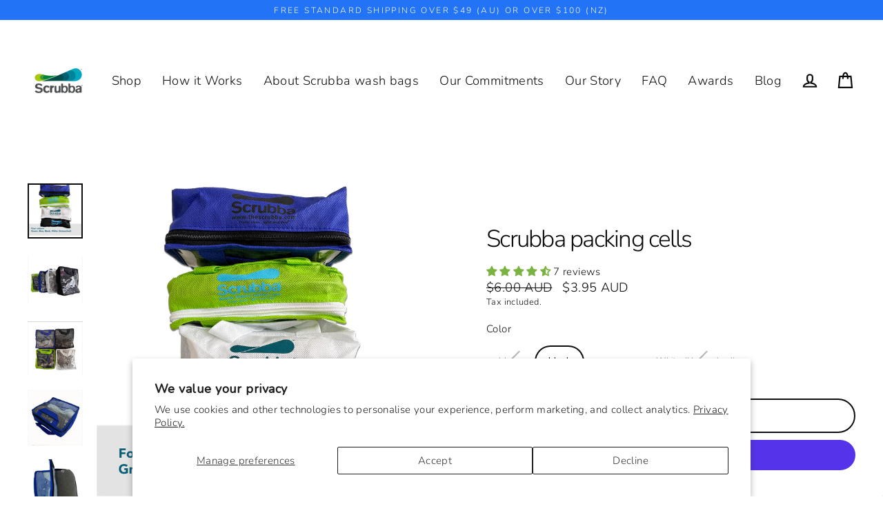

--- FILE ---
content_type: text/javascript; charset=utf-8
request_url: https://thescrubba.com.au/products/scrubba-packing-cells.js
body_size: 1250
content:
{"id":4628239220847,"title":"Scrubba packing cells","handle":"scrubba-packing-cells","description":"\u003cstyle\u003e\u003c!--\n.embed-container { position: relative; padding-bottom: 56.25%; height: 0; overflow: hidden; max-width: 100%; } .embed-container iframe, .embed-container object, .embed-container embed { position: absolute; top: 0; left: 0; width: 100%; height: 100%; }\n--\u003e\u003c\/style\u003e\nOrganise your suitcase or drawers at home with the affordable and durable Scrubba packing cells.  Made from non-woven fabric and including a transparent window for visibility, it makes packing and unpacking a breeze.\u003cbr\u003e\u003cbr\u003e\n\u003cul\u003e\n\u003cli\u003eGreat for storing small items within your luggage\u003c\/li\u003e\n\u003cli\u003eLightweight with high content visibility through a transparent front window\u003c\/li\u003e\n\u003cli\u003eConvenient handles for carrying, hanging and pulling out of your bag\u003c\/li\u003e\n\u003cli\u003eWrap around zipper for easy access\u003c\/li\u003e\n\u003cli\u003eMeasures 19cm x 19cm x 8cm\u003c\/li\u003e\n\u003cli\u003eUniform size allows for easy stacking and packing\u003c\/li\u003e\n\u003cli\u003ePacking cells come in blue, green and black for organised packing\u003c\/li\u003e\n\u003c\/ul\u003e\n\u003cul\u003e\u003c\/ul\u003e","published_at":"2022-08-04T14:39:58+10:00","created_at":"2021-01-20T11:56:46+11:00","vendor":"Scrubba by Calibre8","type":"Travel Pouches","tags":[],"price":395,"price_min":395,"price_max":395,"available":true,"price_varies":false,"compare_at_price":600,"compare_at_price_min":600,"compare_at_price_max":600,"compare_at_price_varies":false,"variants":[{"id":32286637981807,"title":"blue","option1":"blue","option2":null,"option3":null,"sku":"","requires_shipping":true,"taxable":true,"featured_image":{"id":14899143344239,"product_id":4628239220847,"position":6,"created_at":"2021-01-20T11:56:51+11:00","updated_at":"2023-12-07T07:03:37+11:00","alt":"blue  Scrubba packing cells Travel Pouches Scrubba by Calibre8","width":3254,"height":3254,"src":"https:\/\/cdn.shopify.com\/s\/files\/1\/1192\/7874\/products\/Scrubba_Kit_Blue_Bag_399243a6-9d65-4885-b111-e7f7c1e3485f.jpg?v=1701893017","variant_ids":[32286637981807]},"available":false,"name":"Scrubba packing cells - blue","public_title":"blue","options":["blue"],"price":395,"weight":480,"compare_at_price":600,"inventory_quantity":0,"inventory_management":"shopify","inventory_policy":"deny","barcode":"","featured_media":{"alt":"blue  Scrubba packing cells Travel Pouches Scrubba by Calibre8","id":7068323348591,"position":6,"preview_image":{"aspect_ratio":1.0,"height":3254,"width":3254,"src":"https:\/\/cdn.shopify.com\/s\/files\/1\/1192\/7874\/products\/Scrubba_Kit_Blue_Bag_399243a6-9d65-4885-b111-e7f7c1e3485f.jpg?v=1701893017"}},"requires_selling_plan":false,"selling_plan_allocations":[]},{"id":32286638014575,"title":"black","option1":"black","option2":null,"option3":null,"sku":"","requires_shipping":true,"taxable":true,"featured_image":{"id":14899143442543,"product_id":4628239220847,"position":7,"created_at":"2021-01-20T11:56:51+11:00","updated_at":"2023-12-07T07:03:37+11:00","alt":"black  Scrubba packing cells Travel Pouches Scrubba by Calibre8","width":2000,"height":2000,"src":"https:\/\/cdn.shopify.com\/s\/files\/1\/1192\/7874\/products\/Packing_cell_db079076-1415-4fa3-9fca-0565874cdc94.png?v=1701893017","variant_ids":[32286638014575]},"available":true,"name":"Scrubba packing cells - black","public_title":"black","options":["black"],"price":395,"weight":480,"compare_at_price":600,"inventory_quantity":30,"inventory_management":"shopify","inventory_policy":"deny","barcode":"","featured_media":{"alt":"black  Scrubba packing cells Travel Pouches Scrubba by Calibre8","id":7068323446895,"position":7,"preview_image":{"aspect_ratio":1.0,"height":2000,"width":2000,"src":"https:\/\/cdn.shopify.com\/s\/files\/1\/1192\/7874\/products\/Packing_cell_db079076-1415-4fa3-9fca-0565874cdc94.png?v=1701893017"}},"requires_selling_plan":false,"selling_plan_allocations":[]},{"id":32286638047343,"title":"green","option1":"green","option2":null,"option3":null,"sku":"","requires_shipping":true,"taxable":true,"featured_image":{"id":14899435798639,"product_id":4628239220847,"position":8,"created_at":"2021-01-20T13:42:05+11:00","updated_at":"2023-12-07T07:03:37+11:00","alt":"green  Scrubba packing cells Travel Pouches Scrubba by Calibre8","width":3024,"height":3024,"src":"https:\/\/cdn.shopify.com\/s\/files\/1\/1192\/7874\/products\/IMG-3720_ba83902c-4de5-4924-b143-07ce18e3423d.jpg?v=1701893017","variant_ids":[32286638047343]},"available":true,"name":"Scrubba packing cells - green","public_title":"green","options":["green"],"price":395,"weight":480,"compare_at_price":600,"inventory_quantity":30,"inventory_management":"shopify","inventory_policy":"deny","barcode":"","featured_media":{"alt":"green  Scrubba packing cells Travel Pouches Scrubba by Calibre8","id":7068615835759,"position":8,"preview_image":{"aspect_ratio":1.0,"height":3024,"width":3024,"src":"https:\/\/cdn.shopify.com\/s\/files\/1\/1192\/7874\/products\/IMG-3720_ba83902c-4de5-4924-b143-07ce18e3423d.jpg?v=1701893017"}},"requires_selling_plan":false,"selling_plan_allocations":[]},{"id":41268854325359,"title":"White (Untouched)","option1":"White (Untouched)","option2":null,"option3":null,"sku":"","requires_shipping":true,"taxable":true,"featured_image":{"id":32805425774703,"product_id":4628239220847,"position":9,"created_at":"2023-12-07T07:17:17+11:00","updated_at":"2023-12-07T07:17:17+11:00","alt":"White (Untouched)  Scrubba packing cells Travel Pouches Scrubba by Calibre8","width":3000,"height":3000,"src":"https:\/\/cdn.shopify.com\/s\/files\/1\/1192\/7874\/files\/ScrubbaAUPackingCellUntouchedWhite.jpg?v=1701893837","variant_ids":[41268854325359]},"available":false,"name":"Scrubba packing cells - White (Untouched)","public_title":"White (Untouched)","options":["White (Untouched)"],"price":395,"weight":480,"compare_at_price":600,"inventory_quantity":0,"inventory_management":"shopify","inventory_policy":"deny","barcode":"","featured_media":{"alt":"White (Untouched)  Scrubba packing cells Travel Pouches Scrubba by Calibre8","id":25349171708015,"position":9,"preview_image":{"aspect_ratio":1.0,"height":3000,"width":3000,"src":"https:\/\/cdn.shopify.com\/s\/files\/1\/1192\/7874\/files\/ScrubbaAUPackingCellUntouchedWhite.jpg?v=1701893837"}},"requires_selling_plan":false,"selling_plan_allocations":[]}],"images":["\/\/cdn.shopify.com\/s\/files\/1\/1192\/7874\/files\/PackingCells4StackedKeyImage.jpg?v=1701893017","\/\/cdn.shopify.com\/s\/files\/1\/1192\/7874\/files\/PackingCells4LinedUp.jpg?v=1701893017","\/\/cdn.shopify.com\/s\/files\/1\/1192\/7874\/files\/PackingCellsFlat.jpg?v=1701893017","\/\/cdn.shopify.com\/s\/files\/1\/1192\/7874\/products\/IMG-3721.jpg?v=1701893017","\/\/cdn.shopify.com\/s\/files\/1\/1192\/7874\/products\/Packingcellblueopen.jpg?v=1701893017","\/\/cdn.shopify.com\/s\/files\/1\/1192\/7874\/products\/Scrubba_Kit_Blue_Bag_399243a6-9d65-4885-b111-e7f7c1e3485f.jpg?v=1701893017","\/\/cdn.shopify.com\/s\/files\/1\/1192\/7874\/products\/Packing_cell_db079076-1415-4fa3-9fca-0565874cdc94.png?v=1701893017","\/\/cdn.shopify.com\/s\/files\/1\/1192\/7874\/products\/IMG-3720_ba83902c-4de5-4924-b143-07ce18e3423d.jpg?v=1701893017","\/\/cdn.shopify.com\/s\/files\/1\/1192\/7874\/files\/ScrubbaAUPackingCellUntouchedWhite.jpg?v=1701893837"],"featured_image":"\/\/cdn.shopify.com\/s\/files\/1\/1192\/7874\/files\/PackingCells4StackedKeyImage.jpg?v=1701893017","options":[{"name":"Color","position":1,"values":["blue","black","green","White (Untouched)"]}],"url":"\/products\/scrubba-packing-cells","media":[{"alt":"  Scrubba packing cells Travel Pouches Scrubba by Calibre8","id":25349120983151,"position":1,"preview_image":{"aspect_ratio":1.0,"height":3000,"width":3000,"src":"https:\/\/cdn.shopify.com\/s\/files\/1\/1192\/7874\/files\/PackingCells4StackedKeyImage.jpg?v=1701893017"},"aspect_ratio":1.0,"height":3000,"media_type":"image","src":"https:\/\/cdn.shopify.com\/s\/files\/1\/1192\/7874\/files\/PackingCells4StackedKeyImage.jpg?v=1701893017","width":3000},{"alt":"  Scrubba packing cells Travel Pouches Scrubba by Calibre8","id":25349121048687,"position":2,"preview_image":{"aspect_ratio":1.0,"height":3000,"width":3000,"src":"https:\/\/cdn.shopify.com\/s\/files\/1\/1192\/7874\/files\/PackingCells4LinedUp.jpg?v=1701893017"},"aspect_ratio":1.0,"height":3000,"media_type":"image","src":"https:\/\/cdn.shopify.com\/s\/files\/1\/1192\/7874\/files\/PackingCells4LinedUp.jpg?v=1701893017","width":3000},{"alt":"  Scrubba packing cells Travel Pouches Scrubba by Calibre8","id":25349121015919,"position":3,"preview_image":{"aspect_ratio":1.0,"height":3000,"width":3000,"src":"https:\/\/cdn.shopify.com\/s\/files\/1\/1192\/7874\/files\/PackingCellsFlat.jpg?v=1701893017"},"aspect_ratio":1.0,"height":3000,"media_type":"image","src":"https:\/\/cdn.shopify.com\/s\/files\/1\/1192\/7874\/files\/PackingCellsFlat.jpg?v=1701893017","width":3000},{"alt":"  Scrubba packing cells Travel Pouches Scrubba by Calibre8","id":7068436955247,"position":4,"preview_image":{"aspect_ratio":1.0,"height":3024,"width":3024,"src":"https:\/\/cdn.shopify.com\/s\/files\/1\/1192\/7874\/products\/IMG-3721.jpg?v=1701893017"},"aspect_ratio":1.0,"height":3024,"media_type":"image","src":"https:\/\/cdn.shopify.com\/s\/files\/1\/1192\/7874\/products\/IMG-3721.jpg?v=1701893017","width":3024},{"alt":"  Scrubba packing cells Travel Pouches Scrubba by Calibre8","id":7068410708079,"position":5,"preview_image":{"aspect_ratio":1.0,"height":3000,"width":3000,"src":"https:\/\/cdn.shopify.com\/s\/files\/1\/1192\/7874\/products\/Packingcellblueopen.jpg?v=1701893017"},"aspect_ratio":1.0,"height":3000,"media_type":"image","src":"https:\/\/cdn.shopify.com\/s\/files\/1\/1192\/7874\/products\/Packingcellblueopen.jpg?v=1701893017","width":3000},{"alt":"blue  Scrubba packing cells Travel Pouches Scrubba by Calibre8","id":7068323348591,"position":6,"preview_image":{"aspect_ratio":1.0,"height":3254,"width":3254,"src":"https:\/\/cdn.shopify.com\/s\/files\/1\/1192\/7874\/products\/Scrubba_Kit_Blue_Bag_399243a6-9d65-4885-b111-e7f7c1e3485f.jpg?v=1701893017"},"aspect_ratio":1.0,"height":3254,"media_type":"image","src":"https:\/\/cdn.shopify.com\/s\/files\/1\/1192\/7874\/products\/Scrubba_Kit_Blue_Bag_399243a6-9d65-4885-b111-e7f7c1e3485f.jpg?v=1701893017","width":3254},{"alt":"black  Scrubba packing cells Travel Pouches Scrubba by Calibre8","id":7068323446895,"position":7,"preview_image":{"aspect_ratio":1.0,"height":2000,"width":2000,"src":"https:\/\/cdn.shopify.com\/s\/files\/1\/1192\/7874\/products\/Packing_cell_db079076-1415-4fa3-9fca-0565874cdc94.png?v=1701893017"},"aspect_ratio":1.0,"height":2000,"media_type":"image","src":"https:\/\/cdn.shopify.com\/s\/files\/1\/1192\/7874\/products\/Packing_cell_db079076-1415-4fa3-9fca-0565874cdc94.png?v=1701893017","width":2000},{"alt":"green  Scrubba packing cells Travel Pouches Scrubba by Calibre8","id":7068615835759,"position":8,"preview_image":{"aspect_ratio":1.0,"height":3024,"width":3024,"src":"https:\/\/cdn.shopify.com\/s\/files\/1\/1192\/7874\/products\/IMG-3720_ba83902c-4de5-4924-b143-07ce18e3423d.jpg?v=1701893017"},"aspect_ratio":1.0,"height":3024,"media_type":"image","src":"https:\/\/cdn.shopify.com\/s\/files\/1\/1192\/7874\/products\/IMG-3720_ba83902c-4de5-4924-b143-07ce18e3423d.jpg?v=1701893017","width":3024},{"alt":"White (Untouched)  Scrubba packing cells Travel Pouches Scrubba by Calibre8","id":25349171708015,"position":9,"preview_image":{"aspect_ratio":1.0,"height":3000,"width":3000,"src":"https:\/\/cdn.shopify.com\/s\/files\/1\/1192\/7874\/files\/ScrubbaAUPackingCellUntouchedWhite.jpg?v=1701893837"},"aspect_ratio":1.0,"height":3000,"media_type":"image","src":"https:\/\/cdn.shopify.com\/s\/files\/1\/1192\/7874\/files\/ScrubbaAUPackingCellUntouchedWhite.jpg?v=1701893837","width":3000}],"requires_selling_plan":false,"selling_plan_groups":[]}

--- FILE ---
content_type: text/javascript; charset=utf-8
request_url: https://thescrubba.com.au/products/scrubba-packing-cells.js
body_size: 1057
content:
{"id":4628239220847,"title":"Scrubba packing cells","handle":"scrubba-packing-cells","description":"\u003cstyle\u003e\u003c!--\n.embed-container { position: relative; padding-bottom: 56.25%; height: 0; overflow: hidden; max-width: 100%; } .embed-container iframe, .embed-container object, .embed-container embed { position: absolute; top: 0; left: 0; width: 100%; height: 100%; }\n--\u003e\u003c\/style\u003e\nOrganise your suitcase or drawers at home with the affordable and durable Scrubba packing cells.  Made from non-woven fabric and including a transparent window for visibility, it makes packing and unpacking a breeze.\u003cbr\u003e\u003cbr\u003e\n\u003cul\u003e\n\u003cli\u003eGreat for storing small items within your luggage\u003c\/li\u003e\n\u003cli\u003eLightweight with high content visibility through a transparent front window\u003c\/li\u003e\n\u003cli\u003eConvenient handles for carrying, hanging and pulling out of your bag\u003c\/li\u003e\n\u003cli\u003eWrap around zipper for easy access\u003c\/li\u003e\n\u003cli\u003eMeasures 19cm x 19cm x 8cm\u003c\/li\u003e\n\u003cli\u003eUniform size allows for easy stacking and packing\u003c\/li\u003e\n\u003cli\u003ePacking cells come in blue, green and black for organised packing\u003c\/li\u003e\n\u003c\/ul\u003e\n\u003cul\u003e\u003c\/ul\u003e","published_at":"2022-08-04T14:39:58+10:00","created_at":"2021-01-20T11:56:46+11:00","vendor":"Scrubba by Calibre8","type":"Travel Pouches","tags":[],"price":395,"price_min":395,"price_max":395,"available":true,"price_varies":false,"compare_at_price":600,"compare_at_price_min":600,"compare_at_price_max":600,"compare_at_price_varies":false,"variants":[{"id":32286637981807,"title":"blue","option1":"blue","option2":null,"option3":null,"sku":"","requires_shipping":true,"taxable":true,"featured_image":{"id":14899143344239,"product_id":4628239220847,"position":6,"created_at":"2021-01-20T11:56:51+11:00","updated_at":"2023-12-07T07:03:37+11:00","alt":"blue  Scrubba packing cells Travel Pouches Scrubba by Calibre8","width":3254,"height":3254,"src":"https:\/\/cdn.shopify.com\/s\/files\/1\/1192\/7874\/products\/Scrubba_Kit_Blue_Bag_399243a6-9d65-4885-b111-e7f7c1e3485f.jpg?v=1701893017","variant_ids":[32286637981807]},"available":false,"name":"Scrubba packing cells - blue","public_title":"blue","options":["blue"],"price":395,"weight":480,"compare_at_price":600,"inventory_quantity":0,"inventory_management":"shopify","inventory_policy":"deny","barcode":"","featured_media":{"alt":"blue  Scrubba packing cells Travel Pouches Scrubba by Calibre8","id":7068323348591,"position":6,"preview_image":{"aspect_ratio":1.0,"height":3254,"width":3254,"src":"https:\/\/cdn.shopify.com\/s\/files\/1\/1192\/7874\/products\/Scrubba_Kit_Blue_Bag_399243a6-9d65-4885-b111-e7f7c1e3485f.jpg?v=1701893017"}},"requires_selling_plan":false,"selling_plan_allocations":[]},{"id":32286638014575,"title":"black","option1":"black","option2":null,"option3":null,"sku":"","requires_shipping":true,"taxable":true,"featured_image":{"id":14899143442543,"product_id":4628239220847,"position":7,"created_at":"2021-01-20T11:56:51+11:00","updated_at":"2023-12-07T07:03:37+11:00","alt":"black  Scrubba packing cells Travel Pouches Scrubba by Calibre8","width":2000,"height":2000,"src":"https:\/\/cdn.shopify.com\/s\/files\/1\/1192\/7874\/products\/Packing_cell_db079076-1415-4fa3-9fca-0565874cdc94.png?v=1701893017","variant_ids":[32286638014575]},"available":true,"name":"Scrubba packing cells - black","public_title":"black","options":["black"],"price":395,"weight":480,"compare_at_price":600,"inventory_quantity":30,"inventory_management":"shopify","inventory_policy":"deny","barcode":"","featured_media":{"alt":"black  Scrubba packing cells Travel Pouches Scrubba by Calibre8","id":7068323446895,"position":7,"preview_image":{"aspect_ratio":1.0,"height":2000,"width":2000,"src":"https:\/\/cdn.shopify.com\/s\/files\/1\/1192\/7874\/products\/Packing_cell_db079076-1415-4fa3-9fca-0565874cdc94.png?v=1701893017"}},"requires_selling_plan":false,"selling_plan_allocations":[]},{"id":32286638047343,"title":"green","option1":"green","option2":null,"option3":null,"sku":"","requires_shipping":true,"taxable":true,"featured_image":{"id":14899435798639,"product_id":4628239220847,"position":8,"created_at":"2021-01-20T13:42:05+11:00","updated_at":"2023-12-07T07:03:37+11:00","alt":"green  Scrubba packing cells Travel Pouches Scrubba by Calibre8","width":3024,"height":3024,"src":"https:\/\/cdn.shopify.com\/s\/files\/1\/1192\/7874\/products\/IMG-3720_ba83902c-4de5-4924-b143-07ce18e3423d.jpg?v=1701893017","variant_ids":[32286638047343]},"available":true,"name":"Scrubba packing cells - green","public_title":"green","options":["green"],"price":395,"weight":480,"compare_at_price":600,"inventory_quantity":30,"inventory_management":"shopify","inventory_policy":"deny","barcode":"","featured_media":{"alt":"green  Scrubba packing cells Travel Pouches Scrubba by Calibre8","id":7068615835759,"position":8,"preview_image":{"aspect_ratio":1.0,"height":3024,"width":3024,"src":"https:\/\/cdn.shopify.com\/s\/files\/1\/1192\/7874\/products\/IMG-3720_ba83902c-4de5-4924-b143-07ce18e3423d.jpg?v=1701893017"}},"requires_selling_plan":false,"selling_plan_allocations":[]},{"id":41268854325359,"title":"White (Untouched)","option1":"White (Untouched)","option2":null,"option3":null,"sku":"","requires_shipping":true,"taxable":true,"featured_image":{"id":32805425774703,"product_id":4628239220847,"position":9,"created_at":"2023-12-07T07:17:17+11:00","updated_at":"2023-12-07T07:17:17+11:00","alt":"White (Untouched)  Scrubba packing cells Travel Pouches Scrubba by Calibre8","width":3000,"height":3000,"src":"https:\/\/cdn.shopify.com\/s\/files\/1\/1192\/7874\/files\/ScrubbaAUPackingCellUntouchedWhite.jpg?v=1701893837","variant_ids":[41268854325359]},"available":false,"name":"Scrubba packing cells - White (Untouched)","public_title":"White (Untouched)","options":["White (Untouched)"],"price":395,"weight":480,"compare_at_price":600,"inventory_quantity":0,"inventory_management":"shopify","inventory_policy":"deny","barcode":"","featured_media":{"alt":"White (Untouched)  Scrubba packing cells Travel Pouches Scrubba by Calibre8","id":25349171708015,"position":9,"preview_image":{"aspect_ratio":1.0,"height":3000,"width":3000,"src":"https:\/\/cdn.shopify.com\/s\/files\/1\/1192\/7874\/files\/ScrubbaAUPackingCellUntouchedWhite.jpg?v=1701893837"}},"requires_selling_plan":false,"selling_plan_allocations":[]}],"images":["\/\/cdn.shopify.com\/s\/files\/1\/1192\/7874\/files\/PackingCells4StackedKeyImage.jpg?v=1701893017","\/\/cdn.shopify.com\/s\/files\/1\/1192\/7874\/files\/PackingCells4LinedUp.jpg?v=1701893017","\/\/cdn.shopify.com\/s\/files\/1\/1192\/7874\/files\/PackingCellsFlat.jpg?v=1701893017","\/\/cdn.shopify.com\/s\/files\/1\/1192\/7874\/products\/IMG-3721.jpg?v=1701893017","\/\/cdn.shopify.com\/s\/files\/1\/1192\/7874\/products\/Packingcellblueopen.jpg?v=1701893017","\/\/cdn.shopify.com\/s\/files\/1\/1192\/7874\/products\/Scrubba_Kit_Blue_Bag_399243a6-9d65-4885-b111-e7f7c1e3485f.jpg?v=1701893017","\/\/cdn.shopify.com\/s\/files\/1\/1192\/7874\/products\/Packing_cell_db079076-1415-4fa3-9fca-0565874cdc94.png?v=1701893017","\/\/cdn.shopify.com\/s\/files\/1\/1192\/7874\/products\/IMG-3720_ba83902c-4de5-4924-b143-07ce18e3423d.jpg?v=1701893017","\/\/cdn.shopify.com\/s\/files\/1\/1192\/7874\/files\/ScrubbaAUPackingCellUntouchedWhite.jpg?v=1701893837"],"featured_image":"\/\/cdn.shopify.com\/s\/files\/1\/1192\/7874\/files\/PackingCells4StackedKeyImage.jpg?v=1701893017","options":[{"name":"Color","position":1,"values":["blue","black","green","White (Untouched)"]}],"url":"\/products\/scrubba-packing-cells","media":[{"alt":"  Scrubba packing cells Travel Pouches Scrubba by Calibre8","id":25349120983151,"position":1,"preview_image":{"aspect_ratio":1.0,"height":3000,"width":3000,"src":"https:\/\/cdn.shopify.com\/s\/files\/1\/1192\/7874\/files\/PackingCells4StackedKeyImage.jpg?v=1701893017"},"aspect_ratio":1.0,"height":3000,"media_type":"image","src":"https:\/\/cdn.shopify.com\/s\/files\/1\/1192\/7874\/files\/PackingCells4StackedKeyImage.jpg?v=1701893017","width":3000},{"alt":"  Scrubba packing cells Travel Pouches Scrubba by Calibre8","id":25349121048687,"position":2,"preview_image":{"aspect_ratio":1.0,"height":3000,"width":3000,"src":"https:\/\/cdn.shopify.com\/s\/files\/1\/1192\/7874\/files\/PackingCells4LinedUp.jpg?v=1701893017"},"aspect_ratio":1.0,"height":3000,"media_type":"image","src":"https:\/\/cdn.shopify.com\/s\/files\/1\/1192\/7874\/files\/PackingCells4LinedUp.jpg?v=1701893017","width":3000},{"alt":"  Scrubba packing cells Travel Pouches Scrubba by Calibre8","id":25349121015919,"position":3,"preview_image":{"aspect_ratio":1.0,"height":3000,"width":3000,"src":"https:\/\/cdn.shopify.com\/s\/files\/1\/1192\/7874\/files\/PackingCellsFlat.jpg?v=1701893017"},"aspect_ratio":1.0,"height":3000,"media_type":"image","src":"https:\/\/cdn.shopify.com\/s\/files\/1\/1192\/7874\/files\/PackingCellsFlat.jpg?v=1701893017","width":3000},{"alt":"  Scrubba packing cells Travel Pouches Scrubba by Calibre8","id":7068436955247,"position":4,"preview_image":{"aspect_ratio":1.0,"height":3024,"width":3024,"src":"https:\/\/cdn.shopify.com\/s\/files\/1\/1192\/7874\/products\/IMG-3721.jpg?v=1701893017"},"aspect_ratio":1.0,"height":3024,"media_type":"image","src":"https:\/\/cdn.shopify.com\/s\/files\/1\/1192\/7874\/products\/IMG-3721.jpg?v=1701893017","width":3024},{"alt":"  Scrubba packing cells Travel Pouches Scrubba by Calibre8","id":7068410708079,"position":5,"preview_image":{"aspect_ratio":1.0,"height":3000,"width":3000,"src":"https:\/\/cdn.shopify.com\/s\/files\/1\/1192\/7874\/products\/Packingcellblueopen.jpg?v=1701893017"},"aspect_ratio":1.0,"height":3000,"media_type":"image","src":"https:\/\/cdn.shopify.com\/s\/files\/1\/1192\/7874\/products\/Packingcellblueopen.jpg?v=1701893017","width":3000},{"alt":"blue  Scrubba packing cells Travel Pouches Scrubba by Calibre8","id":7068323348591,"position":6,"preview_image":{"aspect_ratio":1.0,"height":3254,"width":3254,"src":"https:\/\/cdn.shopify.com\/s\/files\/1\/1192\/7874\/products\/Scrubba_Kit_Blue_Bag_399243a6-9d65-4885-b111-e7f7c1e3485f.jpg?v=1701893017"},"aspect_ratio":1.0,"height":3254,"media_type":"image","src":"https:\/\/cdn.shopify.com\/s\/files\/1\/1192\/7874\/products\/Scrubba_Kit_Blue_Bag_399243a6-9d65-4885-b111-e7f7c1e3485f.jpg?v=1701893017","width":3254},{"alt":"black  Scrubba packing cells Travel Pouches Scrubba by Calibre8","id":7068323446895,"position":7,"preview_image":{"aspect_ratio":1.0,"height":2000,"width":2000,"src":"https:\/\/cdn.shopify.com\/s\/files\/1\/1192\/7874\/products\/Packing_cell_db079076-1415-4fa3-9fca-0565874cdc94.png?v=1701893017"},"aspect_ratio":1.0,"height":2000,"media_type":"image","src":"https:\/\/cdn.shopify.com\/s\/files\/1\/1192\/7874\/products\/Packing_cell_db079076-1415-4fa3-9fca-0565874cdc94.png?v=1701893017","width":2000},{"alt":"green  Scrubba packing cells Travel Pouches Scrubba by Calibre8","id":7068615835759,"position":8,"preview_image":{"aspect_ratio":1.0,"height":3024,"width":3024,"src":"https:\/\/cdn.shopify.com\/s\/files\/1\/1192\/7874\/products\/IMG-3720_ba83902c-4de5-4924-b143-07ce18e3423d.jpg?v=1701893017"},"aspect_ratio":1.0,"height":3024,"media_type":"image","src":"https:\/\/cdn.shopify.com\/s\/files\/1\/1192\/7874\/products\/IMG-3720_ba83902c-4de5-4924-b143-07ce18e3423d.jpg?v=1701893017","width":3024},{"alt":"White (Untouched)  Scrubba packing cells Travel Pouches Scrubba by Calibre8","id":25349171708015,"position":9,"preview_image":{"aspect_ratio":1.0,"height":3000,"width":3000,"src":"https:\/\/cdn.shopify.com\/s\/files\/1\/1192\/7874\/files\/ScrubbaAUPackingCellUntouchedWhite.jpg?v=1701893837"},"aspect_ratio":1.0,"height":3000,"media_type":"image","src":"https:\/\/cdn.shopify.com\/s\/files\/1\/1192\/7874\/files\/ScrubbaAUPackingCellUntouchedWhite.jpg?v=1701893837","width":3000}],"requires_selling_plan":false,"selling_plan_groups":[]}